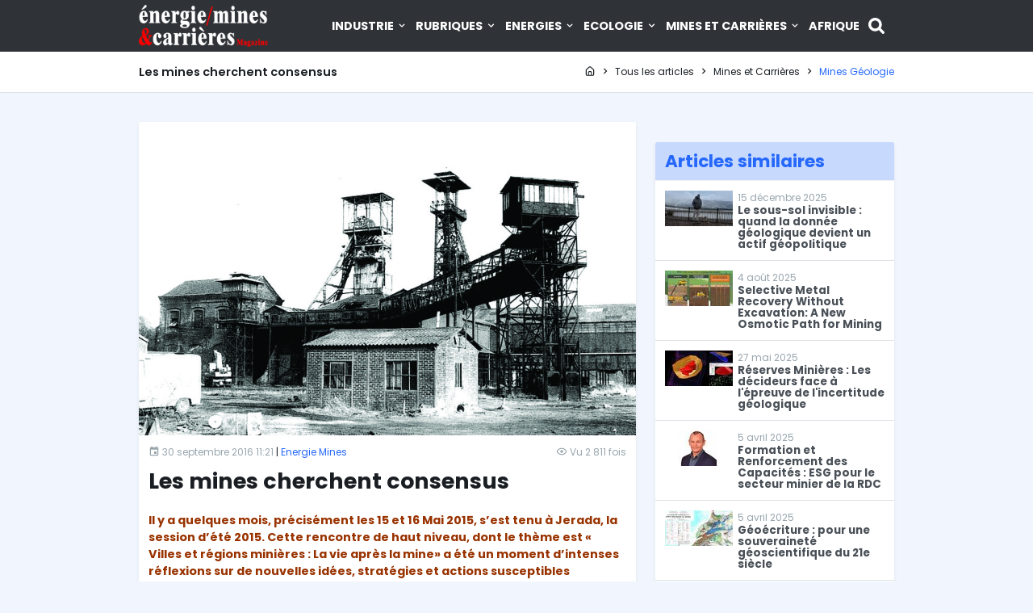

--- FILE ---
content_type: text/html; charset=UTF-8
request_url: https://energiemines.ma/les-mines-cherchent-consensus/
body_size: 8701
content:
<!DOCTYPE html>
<html lang="fr" dir="ltr">
<head>
  <meta charset="utf-8">
  <meta name="viewport" content="width=device-width, initial-scale=1.0, maximum-scale=1.0, user-scalable=no">
  <meta http-equiv="X-UA-Compatible" content="IE=edge">
  <title>Les mines cherchent consensus</title>
  <link rel="icon" type="image/svg+xml" href="/favicon.svg" />
<link rel="icon" type="image/png" href="/favicon-96x96.png" sizes="96x96" />
<link rel="shortcut icon" href="/favicon.ico" />
<link rel="apple-touch-icon" sizes="180x180" href="/apple-touch-icon.png" />
<link rel="manifest" href="/site.webmanifest" />
<link rel="canonical" href="https://energiemines.ma/les-mines-cherchent-consensus">
<meta name="copyright" content="Copyright &copy; énergie mines &amp; carrières Magazine.">
<meta name="publisher" content="énergie mines &amp; carrières Magazine">
<meta name="robots" content="index,follow,all">
<link rel="preconnect" href="https://fonts.googleapis.com">
<link rel="preconnect" href="https://fonts.gstatic.com" crossorigin>  <meta property="og:site_name" content="énergie mines & carrières Magazine">
        <meta property="og:locale" content="ar_SA">
        <meta property="fb:app_id" content="">
        <meta property="fb:admins" content="1519069245">
        <meta name="twitter:site" content="">
        <meta name="twitter:creator" content=""><meta property="og:title" content="Les mines cherchent consensus">
                <meta name="twitter:title" content="Les mines cherchent consensus"><meta property="og:url" content="https://energiemines.ma/les-mines-cherchent-consensus">
                <meta name="twitter:url" content="https://energiemines.ma/les-mines-cherchent-consensus"><meta name="keywords" content="Secteur Minier, Mine, Jerada, Ressource"><meta property="article:modified_time" content="2018-12-13T11:25:29+01:00"><meta property="article:published_time" content="2016-09-30T11:21:22+01:00"><meta property="article:section" content="Mines Géologie"><meta property="og:type" content="article"><meta property="og:image" content="https://energiemines.ma/contents/posts/pictures/2018/12/large/auo8f9mGh2OHbB8LUHnb3rQRSoTshnkf5pOobA1d.jpg"><meta property="og:image:type" content="image/jpeg"><meta property="og:image:width" content="1200"><meta property="og:image:height" content="755"><meta name="twitter:image" content="https://energiemines.ma/contents/posts/pictures/2018/12/large/auo8f9mGh2OHbB8LUHnb3rQRSoTshnkf5pOobA1d.jpg"><meta property="og:updated_time" content="2018-12-13T11:25:29+01:00">
    <link href="/dist/css/style.20c98bf0.css" rel="stylesheet"><link href="https://fonts.googleapis.com/css2?family=Poppins:wght@300;400;600;700&display=swap" rel="stylesheet">
  <link rel="preconnect" href="https://i3lanate.energiemines.ma">
    <!-- Google Tag Manager -->
<script>(function(w,d,s,l,i){w[l]=w[l]||[];w[l].push({'gtm.start':
new Date().getTime(),event:'gtm.js'});var f=d.getElementsByTagName(s)[0],
j=d.createElement(s),dl=l!='dataLayer'?'&l='+l:'';j.async=true;j.src=
'https://www.googletagmanager.com/gtm.js?id='+i+dl;f.parentNode.insertBefore(j,f);
})(window,document,'script','dataLayer','GTM-KZSJPNJ8');</script>
<!-- End Google Tag Manager -->
</head>
<body id="app" class="">
<!-- Google Tag Manager (noscript) -->
<noscript><iframe src="https://www.googletagmanager.com/ns.html?id=GTM-KZSJPNJ8"
height="0" width="0" style="display:none;visibility:hidden"></iframe></noscript>
<!-- End Google Tag Manager (noscript) -->
<div class="mobile-menu">
  <div class="mobile-menu-header">
    <div class="mobile-menu-close">
      <svg class="icon-close js-menu-toggle"><use xlink:href="/sprite.svg?a#close"></use></svg>
    </div>
  </div>
  <div class="mobile-menu-body"></div>
</div>

<div class="header-navbar-wrapper">
  <div class="header-navbar py-1">
    <div class="container d-flex justify-content-between align-items-center">
      <div class="header-logo">
        <a href="/">
          <img class="lazyload" width="160" height="52" src="/dist/img/logo-mini.webp" data-src="/dist/img/logo-white.webp" alt="énergie mines &amp; carrières Magazine">
        </a>
      </div>
      <div class="sticky-logo">
        <a href="/">
          <img class="lazyload" width="160" height="52" src="/dist/img/logo-mini.webp" data-src="/dist/img/logo.webp" alt="énergie mines &amp; carrières Magazine">
        </a>
      </div>
      <nav class="header-navigation" role="navigation">
        <div class="container d-flex align-items-center">
          <ul class="header-menu d-none d-lg-block"><li class="has-children" aria-haspopup="true"><a href="/category/industrie" class="nav-link">Industrie <svg class="icon-chevron-down"><use xlink:href="/sprite.svg?a#chevron-down"></use></svg></a><ul class="dropdown"><li><a class="nav-link" href="/category/industrie/interview">Interview</a></li><li><a class="nav-link" href="/category/industrie/portrait">Portrait</a></li><li><a class="nav-link" href="/category/industrie/technologie">Technologie</a></li><li><a class="nav-link" href="/category/industrie/economie">Economie</a></li></ul></li><li class="has-children" aria-haspopup="true"><a href="/category/rubriques" class="nav-link">Rubriques <svg class="icon-chevron-down"><use xlink:href="/sprite.svg?a#chevron-down"></use></svg></a><ul class="dropdown"><li><a class="nav-link" href="/category/rubriques/editorials">Editorials</a></li><li><a class="nav-link" href="/category/rubriques/reportage">Reportage</a></li><li><a class="nav-link" href="/category/rubriques/chroniques">Chroniques</a></li><li><a class="nav-link" href="/category/rubriques/evenements">Evénements</a></li><li><a class="nav-link" href="/category/rubriques/culture">Culture</a></li></ul></li><li class="has-children" aria-haspopup="true"><a href="/category/energies" class="nav-link">Energies <svg class="icon-chevron-down"><use xlink:href="/sprite.svg?a#chevron-down"></use></svg></a><ul class="dropdown"><li><a class="nav-link" href="/category/energies/energies-renouvelables">Energies Renouvelables</a></li><li><a class="nav-link" href="/category/energies/energie">Energie</a></li></ul></li><li class="has-children" aria-haspopup="true"><a href="/category/ecologie" class="nav-link">Ecologie <svg class="icon-chevron-down"><use xlink:href="/sprite.svg?a#chevron-down"></use></svg></a><ul class="dropdown"><li><a class="nav-link" href="/category/ecologie/eau-assainissement">Eau Assainissement</a></li><li><a class="nav-link" href="/category/ecologie/hydraulique">Hydraulique</a></li><li><a class="nav-link" href="/category/ecologie/environnement">Environnement</a></li></ul></li><li class="has-children" aria-haspopup="true"><a href="/category/mines-et-carrieres" class="nav-link">Mines et Carrières <svg class="icon-chevron-down"><use xlink:href="/sprite.svg?a#chevron-down"></use></svg></a><ul class="dropdown"><li><a class="nav-link" href="/category/mines-et-carrieres/mines">Mines Géologie</a></li><li><a class="nav-link" href="/category/mines-et-carrieres/btp">BTP</a></li><li><a class="nav-link" href="/category/mines-et-carrieres/carrieres">Carrières</a></li></ul></li><li><a href="/category/afrique" class="nav-link">Afrique</a></li></ul>
          <a class="search-button ml-1" href="#" title="Recherche">
            <svg class="icon-search wh-20"><use xlink:href="/sprite.svg?a#search"></use></svg>
          </a>
          <div class="d-block d-lg-none ml-md-0">
            <a href="#" class="header-menu-toggle js-menu-toggle"><span></span></a>
          </div>
        </div>
      </nav>
    </div>
  </div>
</div>

<div style="height:64px;"></div>

  <div class="bg-white border-bottom">
          <div class="container">
            <div class="page-header">
              <h1 class="h5 page-title">Les mines cherchent consensus</h1>
              <ol class="breadcrumb align-items-center" itemscope itemtype="https://schema.org/BreadcrumbList"><li class="breadcrumb-item" itemprop="itemListElement" itemscope itemtype="https://schema.org/ListItem">
          <a href="/" itemprop="item">
            <svg class="icon-home"><use xlink:href="/sprite.svg?a#home"></use></svg> <span itemprop="name" class="sr-only">Page d'accueil</span>
            <meta itemprop="position" content="1" />
          </a>
        </li><svg class="icon-chevron-right"><use xlink:href="/sprite.svg?a#chevron-right"></use></svg><li class="breadcrumb-item" itemprop="itemListElement" itemscope itemtype="https://schema.org/ListItem">
                  <a href="/recherche" itemprop="item">
                    <span itemprop="name">Tous les articles</span>
                    <meta itemprop="position" content="2" />
                  </a>
                </li><svg class="icon-chevron-right"><use xlink:href="/sprite.svg?a#chevron-right"></use></svg><li class="breadcrumb-item" itemprop="itemListElement" itemscope itemtype="https://schema.org/ListItem">
                  <a href="/category/mines-et-carrieres" itemprop="item">
                    <span itemprop="name">Mines et Carrières</span>
                    <meta itemprop="position" content="3" />
                  </a>
                </li><svg class="icon-chevron-right"><use xlink:href="/sprite.svg?a#chevron-right"></use></svg><li class="breadcrumb-item active" itemprop="itemListElement" itemscope itemtype="https://schema.org/ListItem">
                  <a href="/category/mines-et-carrieres/mines" itemprop="item">
                    <span itemprop="name">Mines Géologie</span>
                    <meta itemprop="position" content="4" />
                  </a>
                </li></ol>
            </div>
          </div>
        </div>

    <section class="py-4">
    <div class="container">
      <div class="row">
        <div class="col-xl-8 col-lg-8">
          <div class="card shadow-sm mb-3 mb-lg-0">
                          <img class="card-img-top" src="https://energiemines.ma/contents/posts/pictures/2018/12/large/auo8f9mGh2OHbB8LUHnb3rQRSoTshnkf5pOobA1d.jpg" alt="Les mines cherchent consensus">
                        <div class="card-body p-2">
              <div class="d-flex justify-content-between align-items-center mb-2">
                <div class="text-muted small">
                  <span title="Date de publication">
                    <svg class="icon-calendar"><use xlink:href="/sprite.svg?a#calendar"></use></svg> 30 septembre 2016 11:21
                  </span>
                  <span class="text-dark">|</span>
                  <span title="Auteur">
                    <a href="https://energiemines.ma/auteur/redaction">Energie Mines</a>
                  </span>
                </div>
                <div class="text-muted small">
                  <span title="Nombre de vues"><svg class="icon-eye-outline"><use xlink:href="/sprite.svg?a#eye-outline"></use></svg> Vu 2 811 fois</span>
                </div>
              </div>
              <a href="https://energiemines.ma/les-mines-cherchent-consensus" class="text-dark">
                <h2>Les mines cherchent consensus</h2>
              </a>
              <div class="card-text">
                <p class="p1"><b><span style="color: #993300">Il y a quelques mois, précisément les<span class="Apple-converted-space"> </span>15 et 16 Mai 2015, s’est tenu à Jerada, la session d’été 2015. Cette rencontre de haut niveau, dont le thème est « Villes et régions minières : La vie après la mine» a été un moment d’intenses réflexions sur de nouvelles idées, stratégies et actions susceptibles d’accélérer la transformation des territoires miniers.</span> </b></p> <p class="p1">L’un des mérites de cette cession d’été est d’avoir contribué à clarifier les vrais enjeux du développement en mettant l’accent sur la problématique de la gouvernance des ressources naturelles, qu’elles soient minières, foncières, forestières ou halieutiques, pour ne citer que celles-là.</p> <p class="p1">Le secteur de l’exploitation des ressources minérales constitue la principale activité économique de nombreuses régions arides marocaines qui couvre trois quarts de l’offre mondiale de phosphate, de platine et un septième de l’offre d’argent la Société Métallurgique d’Imider (SMI) sous le nom sur le marché international « Imiterite minérale data». Toutefois, le Maroc ne consomme pas ces produits, à part quelques exceptions, et très peu d’entre eux y apportent ne serait-ce qu’un début de transformation et de valeur ajoutée. Mais cette situation est loin d’être une fatalité, car il est bien possible d’inverser la courbe en améliorant le système de la gouvernance intérieur et en considérant ces secteurs comme des éléments structurants d’une stratégie de développement plus large et à plus long terme.</p> <p class="p1">Les mêmes analyses peuvent être faites sur le secteur des ressources foncières. Près de 60 % des terres arables sur le pays sont inexploitées. Une partie importante fait l’objet de transactions, sous forme de location ou de vente, au profit des investisseurs internationaux espérant des gains importants. Les impacts d’une telle tendance sur la vie des populations locales plus vulnérables, sont déjà largement documentés. Les principaux nœuds d’inquiétudes concernent la sécurité alimentaire, l’impact environnemental et les bouleversements sociaux.</p> <p class="p1">Dans ce domaine aussi, il est nécessaire d’organiser le débat sur les vrais enjeux de la gestion foncière au Maroc et de poser des actes de gouvernance responsable, vertueuse et orientée vers les intérêts de peuple.</p> <p class="p1"><span style="color: #993300"><b>Rebondissement</b></span></p> <p class="p1">Quant aux ressources forestières -principales sources d’énergie du pays- elles sont aussi au centre d’enjeux économiques et socioculturels majeurs. Les forêts fournissent des services essentiels qui sous-tendent la performance économique, le bien-être des populations et la durabilité environnementale. Les ressources forestières couvrent plus de 23% de la superficie du pays. Le moyen-Atlas et le Haut-Atlas par exemple est la cinquième forêt du continent africain et fournit des moyens de subsistance à près de 7 millions Marocains. C’est pourquoi, le débat sur les stratégies émergentes relatives à la gestion durable et à la mise en valeur des ressources forestières au Maroc, ainsi qu’au renforcement de leur contribution au développement global, vient à point nommé comme souligné lors de la session d’été 2015.</p> <p class="p1">Les ressources halieutiques, provenant aussi bien de la pêche en eau douce ou en mer, représentent, si elles sont bien gérées, un énorme potentiel et ouvrent aussi de réelles perspectives de développement pour de nombreuses régions marocaines. Elles contribuent à la nutrition et à la sécurité alimentaire, créent des emplois et du revenu et génèrent des recettes d’exportation, en particulier dans les régions dotés de façade maritime.</p> <p class="p1">Le point commun de ces secteurs est qu’ils sont tous insérés dans un modèle d’exploitation extraverti dans lequel les grands groupes étrangers dominent en amont et en aval. Ces groupes importent l’essentiel de leurs intrants et exportent la quasi-totalité de leurs produits sans les transformer. Les recettes tirées de cette exploitation n’alimentent que trop rarement les économies des territoires d’accueil, ou y contribuent à des niveaux beaucoup moins importants que ce qu’ils auraient pu atteindre. Dans le domaine minier par exemple, les bénéfices nets récoltés par les deux plus grands groupes miniers ont augmenté en moyenne de 156% en 2010, alors que la part des territoires d’accueil n’a progressé que 10%, dont l’essentiel est allé au Maroc utile. Pour les territoires d’accueil, les parts ont été nettement moindres du fait de généreuses bonifications accordées aux sociétés minières. Dans la même période, les bénéfices nets réalisés par ces deux groupes miniers étaient de 70 milliards de dirhams.</p> <p class="p1">En se limitant à ce secteur des ressources minières, on perçoit mieux les enjeux du renouvellement de la gouvernance pour une exploitation plus valorisante des ressources naturelles. Cela est d’autant plus important que le mode d’exploitation, de gestion et de redistribution des revenus tirés de ces secteurs apparait comme l’une des principales causes des conflits sur le pays (Ex. de Imider et Khouribga).</p> <p class="p1"><span style="color: #993300"><b>Conflits </b><b>sociaux</b></span></p> <p class="p1">Ces conflits sont portés par des groupes exclus des réseaux de redistribution des ressources tirées de leurs terroirs. En outre, le secteur des industries extractives jouit d’une mauvaise réputation liée, entre autres, à la précarité des emplois, à la succession des emplois entre les fils et les filles des employés sans prendre en considération l’embouche des jeunes des territoires d’accueil, à la marginalisation des territoires d’accueil, faiblesse des normes de la protection de l’environnement et au chétif niveau de développement des territoires d’accueil. Tout cela contribue à alimenter les conflits sociaux, quelque fois dramatiques. L’exemple de la tragédie récente de Imider, au sud-est de royaume, est assez révélateur des drames qui peuvent se jouer dans ce secteur.</p> <p class="p1">Une gouvernance des ressources naturelles orientée vers les intérêts des territoires d’accueil apparait comme une solution efficace pour renverser cette tendance. Cela passe par la mise en place de politiques de développement à long terme, dans lesquelles les ressources naturelles seront considérées comme des éléments de transformation économique et sociale, et non comme une niche de prélèvement de taxes. Cela suppose aussi des investissements massifs dans les infrastructures, les secteurs sociaux et le renforcement des capacités de négociation de l’Etat, ainsi que le renforcement du rôle de ce dernier dans le secteur. Au niveau Marocain, il convient aussi de s’engager sur de nouvelles orientations et de traduire en actes concrets les engagements contenus dans la vision minière locale.</p>
              </div>
            </div>
                        <div class="card-body border-top p-2">
              <div class="d-flex align-items-start">
                <span class="mr-2">
                  <img src="https://energiemines.ma/contents/members/pictures/2025/02/medium/BfP4Yf1NOAZqBr6eZpU9W48O6wtqMmHGUr3M202G.jpg" class="rounded-circle avatar-md img-thumbnail" alt="Energie Mines">
                </span>
                <div class="">
                  <h5 class="mb-1">Rédigé par Energie Mines</h5>
                  <p>La rédaction</p>
                                  </div>
              </div>
            </div>
                        <div class="card-body border-top p-2">
              <strong>Mots clés :</strong>
              <div>
                <a class="badge badge-primary-lighten badge-pill mb-1" href="https://energiemines.ma/tag/secteur-minier">Secteur Minier</a> <a class="badge badge-primary-lighten badge-pill mb-1" href="https://energiemines.ma/tag/mine">Mine</a> <a class="badge badge-primary-lighten badge-pill mb-1" href="https://energiemines.ma/tag/jerada">Jerada</a> <a class="badge badge-primary-lighten badge-pill mb-1" href="https://energiemines.ma/tag/ressource">Ressource</a>
              </div>
            </div>
                        <div class="card-footer p-2">
              <strong>Partagez cet article sur :</strong>
              <a href="https://twitter.com/intent/tweet?tw_p=tweetbutton&url=https://energiemines.ma/les-mines-cherchent-consensus" class="mr-2" title="Partager" is="social-share" target="_blank"><svg class="icon-twitter wh-30"><use xlink:href="/sprite.svg?a#twitter"></use></svg></a><a href="https://www.facebook.com/sharer/sharer.php?u=https://energiemines.ma/les-mines-cherchent-consensus" class="mr-2" title="Partager" is="social-share" target="_blank"><svg class="icon-facebook wh-30"><use xlink:href="/sprite.svg?a#facebook"></use></svg></a><a href="https://www.linkedin.com/sharing/share-offsite/?url=https://energiemines.ma/les-mines-cherchent-consensus" class="mr-2" title="Partager" is="social-share" target="_blank"><svg class="icon-linkedin wh-30"><use xlink:href="/sprite.svg?a#linkedin"></use></svg></a>
            </div>
          </div>
        </div>

        <div class="col-xl-4 col-lg-4">
          
                    <div class="card bg-transparent shadow-none mb-3">
            <div class="card-body p-0">
              <div class="text-center"><ins data-revive-zoneid="5" data-revive-target="_blank" data-revive-id="9af6904eb0e55bb3dc5ed6518ba171b9"></ins></div>
            </div>
          </div>
          
                    <div class="card shadow-sm">
            <div class="card-header bg-primary-lighten p-2">
              <h3 class="mb-0">Articles similaires</h3>
            </div>
            <div class="list-group list-group-flush mb-0">
                              <a href="https://energiemines.ma/le-sous-sol-invisible-quand-la-donnee-geologique-devient-un-actif-geopolitique" class="list-group-item list-group-item-action px-2">
  <div class="media">
          <img src="https://energiemines.ma/contents/posts/pictures/2025/12/small/OBrH4gMo96WSyro2HyrIsS1v3WwVdf8FqldoZp8r.jpg" class="align-self-start mr-1" alt="Le sous-sol invisible : quand la donnée géologique devient un actif géopolitique">
        <div class="media-body">
      <div class="small text-muted">15 décembre 2025</div>
      <h6 class="mb-0">Le sous-sol invisible : quand la donnée géologique devient un actif géopolitique</h6>
    </div>
  </div>
</a>                              <a href="https://energiemines.ma/selective-metal-recovery-without-excavation-a-new-osmotic-path-for-mining" class="list-group-item list-group-item-action px-2">
  <div class="media">
          <img src="https://energiemines.ma/contents/posts/pictures/2025/08/small/ybR0freo1BfOrsWPVJ0JkMYWl8nV0KRu8ULDRVi7.jpg" class="align-self-start mr-1" alt="Selective Metal Recovery Without Excavation: A New Osmotic Path for Mining">
        <div class="media-body">
      <div class="small text-muted">4 août 2025</div>
      <h6 class="mb-0">Selective Metal Recovery Without Excavation: A New Osmotic Path for Mining</h6>
    </div>
  </div>
</a>                              <a href="https://energiemines.ma/reserves-minieres-les-decideurs-face-a-l-epreuve-de-l-incertitude-geologique" class="list-group-item list-group-item-action px-2">
  <div class="media">
          <img src="https://energiemines.ma/contents/posts/pictures/2025/05/small/LNtHaBXDPwGiS5vGjpL9jV7kNVguBAiJqvFoZSKo.jpg" class="align-self-start mr-1" alt="Réserves Minières : Les décideurs face à l&#039;épreuve de l&#039;incertitude géologique">
        <div class="media-body">
      <div class="small text-muted">27 mai 2025</div>
      <h6 class="mb-0">Réserves Minières : Les décideurs face à l&#039;épreuve de l&#039;incertitude géologique</h6>
    </div>
  </div>
</a>                              <a href="https://energiemines.ma/formation-et-renforcement-des-capacites-esg-pour-le-secteur-minier-de-la-rdc" class="list-group-item list-group-item-action px-2">
  <div class="media">
          <img src="https://energiemines.ma/contents/posts/pictures/2025/04/small/D4SISACmS0166urKlBxmDcYofdkAhVkSUPT8pf8o.jpg" class="align-self-start mr-1" alt="Formation et Renforcement des Capacités : ESG pour le secteur minier de la RDC">
        <div class="media-body">
      <div class="small text-muted">5 avril 2025</div>
      <h6 class="mb-0">Formation et Renforcement des Capacités : ESG pour le secteur minier de la RDC</h6>
    </div>
  </div>
</a>                              <a href="https://energiemines.ma/geoecriture-pour-une-souverainete-geoscientifique-du-21e-siecle" class="list-group-item list-group-item-action px-2">
  <div class="media">
          <img src="https://energiemines.ma/contents/posts/pictures/2025/04/small/Y4iLP1F0g3F5ACnnOJfGQmOLmfwJgxz2kIqh933J.jpg" class="align-self-start mr-1" alt="Géoécriture : pour une souveraineté géoscientifique du 21e siècle">
        <div class="media-body">
      <div class="small text-muted">5 avril 2025</div>
      <h6 class="mb-0">Géoécriture : pour une souveraineté géoscientifique du 21e siècle</h6>
    </div>
  </div>
</a>                              <a href="https://energiemines.ma/revamping-et-digital" class="list-group-item list-group-item-action px-2">
  <div class="media">
          <img src="https://energiemines.ma/contents/posts/pictures/2025/03/small/6ZARmGhpcwI7CjNbq4UL9AK1Gg8ZTwjj1vvvtvhY.jpg" class="align-self-start mr-1" alt="REVAMPING &amp; DIGITAL">
        <div class="media-body">
      <div class="small text-muted">28 mars 2025</div>
      <h6 class="mb-0">REVAMPING &amp; DIGITAL</h6>
    </div>
  </div>
</a>                          </div>
          </div>
                  </div>
      </div>
    </div>
  </section>
      <script type="application/ld+json">
    {
    "@context": "https://www.schema.org",
    "@type": "NewsArticle",
    "headline": "Les mines cherchent consensus",
    "alternativeHeadline": "Les mines cherchent consensus",
    "description": "",
    "keywords": "Secteur Minier, Mine, Jerada, Ressource",
    "dateModified": "2018-12-13T11:25:29+01:00",
    "datePublished": "2016-09-30T11:21:22+01:00",
    "articleSection": "Mines G\u00e9ologie",
    "url": "https://energiemines.ma/les-mines-cherchent-consensus",
    "image": "https://energiemines.ma/contents/posts/pictures/2018/12/large/auo8f9mGh2OHbB8LUHnb3rQRSoTshnkf5pOobA1d.jpg",
    "mainEntityOfPage": {
        "@type": "WebPage",
        "@id": "https://energiemines.ma/les-mines-cherchent-consensus"
    },
    "author": {
        "@type": "Person",
        "name": "Energie Mines",
        "givenName": "Energie",
        "familyName": "Mines",
        "jobTitle": "La r\u00e9daction",
        "url": "https://energiemines.ma/auteur/redaction"
    },
    "publisher": {
        "@type": "Organization",
        "name": "\u00e9nergie mines & carri\u00e8res Magazine",
        "url": "https://energiemines.ma/",
        "sameAs": [
            "https://web.facebook.com/profile.php?id=100064939351985",
            "https://www.youtube.com/@energiemines5150",
            "https://www.linkedin.com/in/moudarir/"
        ],
        "logo": {
            "@type": "ImageObject",
            "url": "https://energiemines.ma/dist/img/logo-organization.jpg"
        }
    }
}
</script>
  <footer class="bg-dark text-white">
  <div class="footer-main pt-3">
    <div class="border-bottom">
      <div class="container">
        <div class="row"><div class="col-md-4 col-6 mb-3"><h4 class="mb-2"><a href="/category/industrie" class="text-warning">Industrie</a></h4><ul class="list-unstyled"><li><a href="/category/industrie/interview">Interview</a></li>
<li><a href="/category/industrie/portrait">Portrait</a></li>
<li><a href="/category/industrie/technologie">Technologie</a></li>
<li><a href="/category/industrie/economie">Economie</a></li>
</ul></div><div class="col-md-4 col-6 mb-3"><h4 class="mb-2"><a href="/category/rubriques" class="text-warning">Rubriques</a></h4><ul class="list-unstyled"><li><a href="/category/rubriques/editorials">Editorials</a></li>
<li><a href="/category/rubriques/reportage">Reportage</a></li>
<li><a href="/category/rubriques/chroniques">Chroniques</a></li>
<li><a href="/category/rubriques/evenements">Evénements</a></li>
<li><a href="/category/rubriques/culture">Culture</a></li>
</ul></div><div class="col-md-4 col-6 mb-3"><h4 class="mb-2"><a href="/category/energies" class="text-warning">Energies</a></h4><ul class="list-unstyled"><li><a href="/category/energies/energies-renouvelables">Energies Renouvelables</a></li>
<li><a href="/category/energies/energie">Energie</a></li>
</ul></div><div class="col-md-4 col-6 mb-3"><h4 class="mb-2"><a href="/category/ecologie" class="text-warning">Ecologie</a></h4><ul class="list-unstyled"><li><a href="/category/ecologie/eau-assainissement">Eau Assainissement</a></li>
<li><a href="/category/ecologie/hydraulique">Hydraulique</a></li>
<li><a href="/category/ecologie/environnement">Environnement</a></li>
</ul></div><div class="col-md-4 col-6 mb-3"><h4 class="mb-2"><a href="/category/mines-et-carrieres" class="text-warning">Mines et Carrières</a></h4><ul class="list-unstyled"><li><a href="/category/mines-et-carrieres/mines">Mines Géologie</a></li>
<li><a href="/category/mines-et-carrieres/btp">BTP</a></li>
<li><a href="/category/mines-et-carrieres/carrieres">Carrières</a></li>
</ul></div><div class="col-md-4 col-6 mb-3"><h4 class="mb-2"><a href="/category/afrique" class="text-warning">Afrique</a></h4></div>
</div>
      </div>
    </div>
    <div class="border-bottom pt-3">
      <div class="container">
        <div class="row">
          <div class="col-lg-4 col-md-6 mb-3">
            <p>Revue marocaine éditée par l'agence "M&D info", spécialisée dans le secteur de l'énergie, l'industrie minière, les carrières, le BTP, l'environnement et le développement durable, l'eau et assainissement</p>
          </div>
          <div class="col-lg-4 col-md-6 mb-3">
            <h4 class="text-warning mb-2">Mots clés</h4>
                                          <a class="badge badge-primary-lighten badge-pill mb-1" href="https://energiemines.ma/tag/environnement">Environnement</a>
                              <a class="badge badge-primary-lighten badge-pill mb-1" href="https://energiemines.ma/tag/maroc">Maroc</a>
                              <a class="badge badge-primary-lighten badge-pill mb-1" href="https://energiemines.ma/tag/energie">Energie</a>
                              <a class="badge badge-primary-lighten badge-pill mb-1" href="https://energiemines.ma/tag/mines-geologie">Mines Géologie</a>
                              <a class="badge badge-primary-lighten badge-pill mb-1" href="https://energiemines.ma/tag/afrique">Afrique</a>
                              <a class="badge badge-primary-lighten badge-pill mb-1" href="https://energiemines.ma/tag/electricite">Electricité</a>
                              <a class="badge badge-primary-lighten badge-pill mb-1" href="https://energiemines.ma/tag/eau-assainissement">Eau Assainissement</a>
                              <a class="badge badge-primary-lighten badge-pill mb-1" href="https://energiemines.ma/tag/industrie">Industrie</a>
                              <a class="badge badge-primary-lighten badge-pill mb-1" href="https://energiemines.ma/tag/climat">Climat</a>
                              <a class="badge badge-primary-lighten badge-pill mb-1" href="https://energiemines.ma/tag/gaz">Gaz</a>
                              <a class="badge badge-primary-lighten badge-pill mb-1" href="https://energiemines.ma/tag/eaux">Eaux</a>
                              <a class="badge badge-primary-lighten badge-pill mb-1" href="https://energiemines.ma/tag/carrieres">Carrières</a>
                              <a class="badge badge-primary-lighten badge-pill mb-1" href="https://energiemines.ma/tag/petrole">Pétrole</a>
                              <a class="badge badge-primary-lighten badge-pill mb-1" href="https://energiemines.ma/tag/mine">Mine</a>
                              <a class="badge badge-primary-lighten badge-pill mb-1" href="https://energiemines.ma/tag/energie-renouvelable">énergie Renouvelable</a>
                              <a class="badge badge-primary-lighten badge-pill mb-1" href="https://energiemines.ma/tag/ocp">OCP</a>
                              <a class="badge badge-primary-lighten badge-pill mb-1" href="https://energiemines.ma/tag/onee">Onee</a>
                              <a class="badge badge-primary-lighten badge-pill mb-1" href="https://energiemines.ma/tag/mines">Mines</a>
                              <a class="badge badge-primary-lighten badge-pill mb-1" href="https://energiemines.ma/tag/solaire">Solaire</a>
                              <a class="badge badge-primary-lighten badge-pill mb-1" href="https://energiemines.ma/tag/simc">Simc</a>
                                    </div>
          <div class="col-lg-4 col-md-6 mb-3">
            <h4 class="text-warning mb-2">Rejoignez-nous sur les réseaux sociaux</h4>
            <ul class="socials list-unstyled list-inline">
              <li class="list-inline-item">
              <a href="https://web.facebook.com/profile.php?id=100064939351985" title="Facebook" target="_blank">
                <svg class="icon-facebook wh-36"><use xlink:href="/sprite.svg?a#facebook"></use></svg>
              </a>
            </li><li class="list-inline-item">
              <a href="https://www.youtube.com/@energiemines5150" title="Youtube" target="_blank">
                <svg class="icon-youtube wh-36"><use xlink:href="/sprite.svg?a#youtube"></use></svg>
              </a>
            </li><li class="list-inline-item">
              <a href="https://www.linkedin.com/in/moudarir/" title="Linkedin" target="_blank">
                <svg class="icon-linkedin wh-36"><use xlink:href="/sprite.svg?a#linkedin"></use></svg>
              </a>
            </li>
            </ul>
          </div>
        </div>
      </div>
    </div>
  </div>
    <div class="border-bottom">
    <div class="container">
      <div class="p-2 text-center footer-links">
                  <a href="https://energiemines.ma/page/qui-sommes-nous">Qui sommes nous ?</a>
                  <a href="https://energiemines.ma/page/conditions-d-utilisation">Conditions d&#039;utilisation</a>
              </div>
    </div>
  </div>
    <div class="container">
    <div class="text-center py-2">
      <div class="fs-13">&copy; 2026 <a href="/" class="text-warning">énergie mines & carrières Magazine</a>. Tous droits réservés.</div>
      <div>M&amp;D Info - Tél: +212 661 108 171 Email: info[at]energiemines.ma</div>
    </div>
  </div>
</footer>
<div class="search-tool">
  <form action="#" class="search-form" method="get">
    <input class="form-control form-control-lg" autofocus="" type="text" name="q" autocomplete="off" placeholder="Saisissez votre recherche">
    <div class="search-icon"><svg class="icon-search wh-16"><use xlink:href="/sprite.svg?a#search"></use></svg></div>
    <ul class="search-suggestions"></ul>
  </form>
</div>
<a id="back-to-top">
  <svg class="icon-chevron-up wh-24"><use xlink:href="/sprite.svg?a#chevron-up"></use></svg>
</a>
<script src="https://code.jquery.com/jquery-3.7.1.min.js"></script><script src="/dist/js/app.ed3c0ab8.js"></script>
  <script src="/dist/js/public/public-posts-show.4494961e.js"></script>
<script async src="https://i3lanate.energiemines.ma/www/delivery/asyncjs.php"></script>
</body>
</html>

--- FILE ---
content_type: image/svg+xml
request_url: https://energiemines.ma/sprite.svg?a
body_size: 2944
content:
<svg width="0" height="0" class="d-none">
  <symbol viewBox="0 0 24 24" fill="none" xmlns="http://www.w3.org/2000/svg" id="account">
    <path d="M12,4A4,4 0 0,1 16,8A4,4 0 0,1 12,12A4,4 0 0,1 8,8A4,4 0 0,1 12,4M12,14C16.42,14 20,15.79 20,18V20H4V18C4,15.79 7.58,14 12,14Z" fill="currentColor"/>
  </symbol>
  <symbol viewBox="0 0 24 24" fill="none" xmlns="http://www.w3.org/2000/svg" id="calendar">
    <path d="M19,19H5V8H19M16,1V3H8V1H6V3H5C3.89,3 3,3.89 3,5V19A2,2 0 0,0 5,21H19A2,2 0 0,0 21,19V5C21,3.89 20.1,3 19,3H18V1M17,12H12V17H17V12Z" fill="currentColor"/>
  </symbol>
  <symbol viewBox="0 0 24 24" fill="none" xmlns="http://www.w3.org/2000/svg" id="cancel">
    <path d="M12 2C17.5 2 22 6.5 22 12S17.5 22 12 22 2 17.5 2 12 6.5 2 12 2M12 4C10.1 4 8.4 4.6 7.1 5.7L18.3 16.9C19.3 15.5 20 13.8 20 12C20 7.6 16.4 4 12 4M16.9 18.3L5.7 7.1C4.6 8.4 4 10.1 4 12C4 16.4 7.6 20 12 20C13.9 20 15.6 19.4 16.9 18.3Z" fill="currentColor"/>
  </symbol>
  <symbol viewBox="0 0 24 24" fill="none" xmlns="http://www.w3.org/2000/svg" id="check">
    <path d="M21,7L9,19L3.5,13.5L4.91,12.09L9,16.17L19.59,5.59L21,7Z" fill="currentColor"/>
  </symbol>
  <symbol viewBox="0 0 24 24" fill="none" xmlns="http://www.w3.org/2000/svg" id="chevron-down">
    <path d="M7.41,8.58L12,13.17L16.59,8.58L18,10L12,16L6,10L7.41,8.58Z" fill="currentColor"/>
  </symbol>
  <symbol viewBox="0 0 24 24" fill="none" xmlns="http://www.w3.org/2000/svg" id="chevron-left">
    <path d="M15.41,16.58L10.83,12L15.41,7.41L14,6L8,12L14,18L15.41,16.58Z" fill="currentColor"/>
  </symbol>
  <symbol viewBox="0 0 24 24" fill="none" xmlns="http://www.w3.org/2000/svg" id="chevron-right">
    <path d="M8.59,16.58L13.17,12L8.59,7.41L10,6L16,12L10,18L8.59,16.58Z" fill="currentColor"/>
  </symbol>
  <symbol viewBox="0 0 24 24" fill="none" xmlns="http://www.w3.org/2000/svg" id="chevron-up">
    <path d="M7.41,15.41L12,10.83L16.59,15.41L18,14L12,8L6,14L7.41,15.41Z" fill="currentColor"/>
  </symbol>
  <symbol viewBox="0 0 24 24" fill="none" xmlns="http://www.w3.org/2000/svg" id="close">
    <path d="M19,6.41L17.59,5L12,10.59L6.41,5L5,6.41L10.59,12L5,17.59L6.41,19L12,13.41L17.59,19L19,17.59L13.41,12L19,6.41Z" fill="currentColor"/>
  </symbol>
  <symbol viewBox="0 0 24 24" fill="none" xmlns="http://www.w3.org/2000/svg" id="close-circle">
    <path d="M12,2C17.53,2 22,6.47 22,12C22,17.53 17.53,22 12,22C6.47,22 2,17.53 2,12C2,6.47 6.47,2 12,2M15.59,7L12,10.59L8.41,7L7,8.41L10.59,12L7,15.59L8.41,17L12,13.41L15.59,17L17,15.59L13.41,12L17,8.41L15.59,7Z" fill="currentColor"/>
  </symbol>
  <symbol viewBox="0 0 24 24" fill="none" xmlns="http://www.w3.org/2000/svg" id="delete">
    <path d="M6,19A2,2 0 0,0 8,21H16A2,2 0 0,0 18,19V7H6V19M8,9H16V19H8V9M15.5,4L14.5,3H9.5L8.5,4H5V6H19V4H15.5Z" fill="currentColor"/>
  </symbol>
  <symbol viewBox="0 0 24 24" fill="none" xmlns="http://www.w3.org/2000/svg" id="edit">
    <path d="M5,3C3.89,3 3,3.89 3,5V19A2,2 0 0,0 5,21H19A2,2 0 0,0 21,19V12H19V19H5V5H12V3H5M17.78,4C17.61,4 17.43,4.07 17.3,4.2L16.08,5.41L18.58,7.91L19.8,6.7C20.06,6.44 20.06,6 19.8,5.75L18.25,4.2C18.12,4.07 17.95,4 17.78,4M15.37,6.12L8,13.5V16H10.5L17.87,8.62L15.37,6.12Z" fill="currentColor"/>
  </symbol>
  <symbol viewBox="0 0 24 24" fill="none" xmlns="http://www.w3.org/2000/svg" id="eye">
    <path d="M12,9A3,3 0 0,0 9,12A3,3 0 0,0 12,15A3,3 0 0,0 15,12A3,3 0 0,0 12,9M12,17A5,5 0 0,1 7,12A5,5 0 0,1 12,7A5,5 0 0,1 17,12A5,5 0 0,1 12,17M12,4.5C7,4.5 2.73,7.61 1,12C2.73,16.39 7,19.5 12,19.5C17,19.5 21.27,16.39 23,12C21.27,7.61 17,4.5 12,4.5Z" fill="currentColor"/>
  </symbol>
  <symbol viewBox="0 0 24 24" fill="none" xmlns="http://www.w3.org/2000/svg" id="eye-off-outline">
    <path d="M2,5.27L3.28,4L20,20.72L18.73,22L15.65,18.92C14.5,19.3 13.28,19.5 12,19.5C7,19.5 2.73,16.39 1,12C1.69,10.24 2.79,8.69 4.19,7.46L2,5.27M12,9A3,3 0 0,1 15,12C15,12.35 14.94,12.69 14.83,13L11,9.17C11.31,9.06 11.65,9 12,9M12,4.5C17,4.5 21.27,7.61 23,12C22.18,14.08 20.79,15.88 19,17.19L17.58,15.76C18.94,14.82 20.06,13.54 20.82,12C19.17,8.64 15.76,6.5 12,6.5C10.91,6.5 9.84,6.68 8.84,7L7.3,5.47C8.74,4.85 10.33,4.5 12,4.5M3.18,12C4.83,15.36 8.24,17.5 12,17.5C12.69,17.5 13.37,17.43 14,17.29L11.72,15C10.29,14.85 9.15,13.71 9,12.28L5.6,8.87C4.61,9.72 3.78,10.78 3.18,12Z" fill="currentColor"/>
  </symbol>
  <symbol viewBox="0 0 24 24" fill="none" xmlns="http://www.w3.org/2000/svg" id="eye-outline">
    <path d="M12,9A3,3 0 0,1 15,12A3,3 0 0,1 12,15A3,3 0 0,1 9,12A3,3 0 0,1 12,9M12,4.5C17,4.5 21.27,7.61 23,12C21.27,16.39 17,19.5 12,19.5C7,19.5 2.73,16.39 1,12C2.73,7.61 7,4.5 12,4.5M3.18,12C4.83,15.36 8.24,17.5 12,17.5C15.76,17.5 19.17,15.36 20.82,12C19.17,8.64 15.76,6.5 12,6.5C8.24,6.5 4.83,8.64 3.18,12Z" fill="currentColor"/>
  </symbol>
  <symbol viewBox="0 0 24 24" fill="none" xmlns="http://www.w3.org/2000/svg" id="facebook">
    <path d="M12 2.04C6.5 2.04 2 6.53 2 12.06C2 17.06 5.66 21.21 10.44 21.96V14.96H7.9V12.06H10.44V9.85C10.44 7.34 11.93 5.96 14.22 5.96C15.31 5.96 16.45 6.15 16.45 6.15V8.62H15.19C13.95 8.62 13.56 9.39 13.56 10.18V12.06H16.34L15.89 14.96H13.56V21.96A10 10 0 0 0 22 12.06C22 6.53 17.5 2.04 12 2.04Z" fill="currentColor"/>
  </symbol>
  <symbol viewBox="0 0 24 24" fill="none" xmlns="http://www.w3.org/2000/svg" id="home">
    <path d="m20 8l-6-5.26a3 3 0 0 0-4 0L4 8a3 3 0 0 0-1 2.26V19a3 3 0 0 0 3 3h12a3 3 0 0 0 3-3v-8.75A3 3 0 0 0 20 8Zm-6 12h-4v-5a1 1 0 0 1 1-1h2a1 1 0 0 1 1 1Zm5-1a1 1 0 0 1-1 1h-2v-5a3 3 0 0 0-3-3h-2a3 3 0 0 0-3 3v5H6a1 1 0 0 1-1-1v-8.75a1 1 0 0 1 .34-.75l6-5.25a1 1 0 0 1 1.32 0l6 5.25a1 1 0 0 1 .34.75Z" fill="currentColor"/>
  </symbol>
  <symbol viewBox="0 0 24 24" fill="none" xmlns="http://www.w3.org/2000/svg" id="link">
    <path d="M3.9,12C3.9,10.29 5.29,8.9 7,8.9H11V7H7A5,5 0 0,0 2,12A5,5 0 0,0 7,17H11V15.1H7C5.29,15.1 3.9,13.71 3.9,12M8,13H16V11H8V13M17,7H13V8.9H17C18.71,8.9 20.1,10.29 20.1,12C20.1,13.71 18.71,15.1 17,15.1H13V17H17A5,5 0 0,0 22,12A5,5 0 0,0 17,7Z" fill="currentColor"/>
  </symbol>
  <symbol viewBox="0 0 24 24" fill="none" xmlns="http://www.w3.org/2000/svg" id="linkedin">
    <path d="M19 3A2 2 0 0 1 21 5V19A2 2 0 0 1 19 21H5A2 2 0 0 1 3 19V5A2 2 0 0 1 5 3H19M18.5 18.5V13.2A3.26 3.26 0 0 0 15.24 9.94C14.39 9.94 13.4 10.46 12.92 11.24V10.13H10.13V18.5H12.92V13.57C12.92 12.8 13.54 12.17 14.31 12.17A1.4 1.4 0 0 1 15.71 13.57V18.5H18.5M6.88 8.56A1.68 1.68 0 0 0 8.56 6.88C8.56 5.95 7.81 5.19 6.88 5.19A1.69 1.69 0 0 0 5.19 6.88C5.19 7.81 5.95 8.56 6.88 8.56M8.27 18.5V10.13H5.5V18.5H8.27Z" fill="currentColor"/>
  </symbol>
  <symbol viewBox="0 0 24 24" fill="none" xmlns="http://www.w3.org/2000/svg" id="login">
    <path d="M12,4A4,4 0 0,1 16,8A4,4 0 0,1 12,12A4,4 0 0,1 8,8A4,4 0 0,1 12,4M12,6A2,2 0 0,0 10,8A2,2 0 0,0 12,10A2,2 0 0,0 14,8A2,2 0 0,0 12,6M12,13C14.67,13 20,14.33 20,17V20H4V17C4,14.33 9.33,13 12,13M12,14.9C9.03,14.9 5.9,16.36 5.9,17V18.1H18.1V17C18.1,16.36 14.97,14.9 12,14.9Z" fill="currentColor"/>
  </symbol>
  <symbol viewBox="0 0 24 24" fill="none" xmlns="http://www.w3.org/2000/svg" id="logout">
    <path d="M14.08,15.59L16.67,13H7V11H16.67L14.08,8.41L15.5,7L20.5,12L15.5,17L14.08,15.59M19,3A2,2 0 0,1 21,5V9.67L19,7.67V5H5V19H19V16.33L21,14.33V19A2,2 0 0,1 19,21H5C3.89,21 3,20.1 3,19V5C3,3.89 3.89,3 5,3H19Z" fill="currentColor"/>
  </symbol>
  <symbol viewBox="0 0 24 24" fill="none" xmlns="http://www.w3.org/2000/svg" id="menu">
    <path d="M3,6H21V8H3V6M3,11H21V13H3V11M3,16H21V18H3V16Z" fill="currentColor"/>
  </symbol>
  <symbol viewBox="0 0 24 24" fill="none" xmlns="http://www.w3.org/2000/svg" id="playlist">
    <path d="M3 10H14V12H3V10M3 6H14V8H3V6M3 14H10V16H3V14M16 13V21L22 17L16 13Z" fill="currentColor"/>
  </symbol>
  <symbol viewBox="0 0 24 24" fill="none" xmlns="http://www.w3.org/2000/svg" id="plus">
    <path d="M19,13H13V19H11V13H5V11H11V5H13V11H19V13Z" fill="currentColor"/>
  </symbol>
  <symbol viewBox="0 0 12 12" fill="none" xmlns="http://www.w3.org/2000/svg" id="search">
    <path d="M11.72 10.3L9.18 7.78a5 5 0 10-1.4 1.41l2.53 2.54a1 1 0 001.41-1.41zm-9.7-5.28a3 3 0 116 0 3 3 0 01-6 0z" fill="currentColor"/>
  </symbol>
  <symbol viewBox="0 0 24 24" fill="none" xmlns="http://www.w3.org/2000/svg" id="send">
    <path d="M2,21L23,12L2,3V10L17,12L2,14V21Z" fill="currentColor"/>
  </symbol>
  <symbol viewBox="0 0 24 24" fill="none" xmlns="http://www.w3.org/2000/svg" id="tags">
    <path d="M4 19H13L11 21H4C3.5 21 2.97 20.79 2.59 20.41C2.21 20.03 2 19.5 2 19V9H4V19M17.63 5.84C17.27 5.33 16.67 5 16 5H8C6.9 5 6 5.9 6 7V15C6 16.1 6.9 17 8 17H16C16.67 17 17.27 16.66 17.63 16.15L22 11L17.63 5.84Z" fill="currentColor"/>
  </symbol>
  <symbol viewBox="0 0 24 24" fill="none" xmlns="http://www.w3.org/2000/svg" id="twitter">
    <path d="M22.46,6C21.69,6.35 20.86,6.58 20,6.69C20.88,6.16 21.56,5.32 21.88,4.31C21.05,4.81 20.13,5.16 19.16,5.36C18.37,4.5 17.26,4 16,4C13.65,4 11.73,5.92 11.73,8.29C11.73,8.63 11.77,8.96 11.84,9.27C8.28,9.09 5.11,7.38 3,4.79C2.63,5.42 2.42,6.16 2.42,6.94C2.42,8.43 3.17,9.75 4.33,10.5C3.62,10.5 2.96,10.3 2.38,10C2.38,10 2.38,10 2.38,10.03C2.38,12.11 3.86,13.85 5.82,14.24C5.46,14.34 5.08,14.39 4.69,14.39C4.42,14.39 4.15,14.36 3.89,14.31C4.43,16 6,17.26 7.89,17.29C6.43,18.45 4.58,19.13 2.56,19.13C2.22,19.13 1.88,19.11 1.54,19.07C3.44,20.29 5.7,21 8.12,21C16,21 20.33,14.46 20.33,8.79C20.33,8.6 20.33,8.42 20.32,8.23C21.16,7.63 21.88,6.87 22.46,6Z" fill="currentColor"/>
  </symbol>
  <symbol viewBox="0 0 24 24" fill="none" xmlns="http://www.w3.org/2000/svg" id="website">
    <path d="M16.36,14C16.44,13.34 16.5,12.68 16.5,12C16.5,11.32 16.44,10.66 16.36,10H19.74C19.9,10.64 20,11.31 20,12C20,12.69 19.9,13.36 19.74,14M14.59,19.56C15.19,18.45 15.65,17.25 15.97,16H18.92C17.96,17.65 16.43,18.93 14.59,19.56M14.34,14H9.66C9.56,13.34 9.5,12.68 9.5,12C9.5,11.32 9.56,10.65 9.66,10H14.34C14.43,10.65 14.5,11.32 14.5,12C14.5,12.68 14.43,13.34 14.34,14M12,19.96C11.17,18.76 10.5,17.43 10.09,16H13.91C13.5,17.43 12.83,18.76 12,19.96M8,8H5.08C6.03,6.34 7.57,5.06 9.4,4.44C8.8,5.55 8.35,6.75 8,8M5.08,16H8C8.35,17.25 8.8,18.45 9.4,19.56C7.57,18.93 6.03,17.65 5.08,16M4.26,14C4.1,13.36 4,12.69 4,12C4,11.31 4.1,10.64 4.26,10H7.64C7.56,10.66 7.5,11.32 7.5,12C7.5,12.68 7.56,13.34 7.64,14M12,4.03C12.83,5.23 13.5,6.57 13.91,8H10.09C10.5,6.57 11.17,5.23 12,4.03M18.92,8H15.97C15.65,6.75 15.19,5.55 14.59,4.44C16.43,5.07 17.96,6.34 18.92,8M12,2C6.47,2 2,6.5 2,12A10,10 0 0,0 12,22A10,10 0 0,0 22,12A10,10 0 0,0 12,2Z" fill="currentColor"/>
  </symbol>
  <symbol viewBox="0 0 24 24" fill="none" xmlns="http://www.w3.org/2000/svg" id="youtube">
    <path d="M10,15L15.19,12L10,9V15M21.56,7.17C21.69,7.64 21.78,8.27 21.84,9.07C21.91,9.87 21.94,10.56 21.94,11.16L22,12C22,14.19 21.84,15.8 21.56,16.83C21.31,17.73 20.73,18.31 19.83,18.56C19.36,18.69 18.5,18.78 17.18,18.84C15.88,18.91 14.69,18.94 13.59,18.94L12,19C7.81,19 5.2,18.84 4.17,18.56C3.27,18.31 2.69,17.73 2.44,16.83C2.31,16.36 2.22,15.73 2.16,14.93C2.09,14.13 2.06,13.44 2.06,12.84L2,12C2,9.81 2.16,8.2 2.44,7.17C2.69,6.27 3.27,5.69 4.17,5.44C4.64,5.31 5.5,5.22 6.82,5.16C8.12,5.09 9.31,5.06 10.41,5.06L12,5C16.19,5 18.8,5.16 19.83,5.44C20.73,5.69 21.31,6.27 21.56,7.17Z" fill="currentColor"/>
  </symbol>
</svg>

--- FILE ---
content_type: text/javascript
request_url: https://energiemines.ma/dist/js/6974.de39b99b.js
body_size: 3639
content:
(self.webpackChunkenergiemines_ma=self.webpackChunkenergiemines_ma||[]).push([[6974,8932],{8932:function(e,t,s){"use strict";s.d(t,{Client:function(){return n}});var r=s(5752);class n{constructor(e={}){this._endpoint=e.endpoint||"",this.headers=e.headers||{},this.abortControler=null}async _fetchJSON(e,t={}){this.setHeader("X-Requested-With","XMLHttpRequest").setHeader("Accept","application/json").setHeader("Cache-Control","no-cache"),this.abortControler=new AbortController;const s=await fetch(this._endpoint+e,{...t,headers:this.headers,signal:this.abortControler.signal});if(this.abortControler=null,!1!==t.parseResponse&&204!==s.status)return s.json()}setHeader(e,t){return this.headers[e]=t,this}getHeader(e){return this.headers[e]}setBasicAuth(e,t){return this.setHeader("Authorization",`Basic ${window.btoa(`${e}:${t}`)}`)}setBearerAuth(e){return this.setHeader("Authorization",`Bearer ${e}`)}get(e,t={}){return this._fetchJSON(e,{...t,method:"GET"})}post(e,t={},s={}){return this._fetchJSON(e,{...s,body:(0,r.Im)(t)?void 0:JSON.stringify(t),method:"POST"})}postFormData(e,t,s={}){return this._fetchJSON(e,{...s,body:t,method:"POST"})}put(e,t={},s={}){return this._fetchJSON(e,{...s,body:(0,r.Im)(t)?void 0:JSON.stringify(t),method:"PUT"})}patch(e,t,s={}){return this._fetchJSON(e,{parseResponse:!1,...s,body:JSON.stringify(t),method:"PATCH"})}delete(e,t={}){return this._fetchJSON(e,{parseResponse:!1,...t,method:"DELETE"})}abort(){return null!==this.abortControler&&this.abortControler.abort(),this}}},6974:function(e,t,s){"use strict";s.d(t,{Frontend:function(){return p}});var r=s(6665),n=s(3007),i=s(1178),o=s.n(i);class c{defaultOptions={header:".sticky-header",wrapper:null,autoHide:!0,offsetTop:0};scrollPosition=0;headerOffsetTop=0;scrollParent=window;header=null;autoHide=!0;classNames={header:"sticky-header",placeholder:"sticky-header-placeholder",stick:"sticky-stick",show:"sticky-show"};constructor(e){const t={...this.defaultOptions,...e};if(t.wrapper&&(o()(t.wrapper)?this.scrollParent=t.wrapper:"string"==typeof t.wrapper&&(this.scrollParent=document.querySelector(t.wrapper))),t.header&&(o()(t.header)?this.header=t.header:"string"==typeof t.header&&(this.header=document.querySelector(t.header))),!this.header)throw new Error("StickyHeader is missing header parameter!");if(!this.scrollParent)throw new Error("StickyHeader is missing scroll parent!");this.header.classList.contains(this.classNames.header)||this.header.classList.add(this.classNames.header),this.autoHide=t.autoHide,this.handleScroll=(0,r.nF)(this.handleScroll.bind(this),50),this.scrollParent.addEventListener("scroll",this.handleScroll),this.scrollPosition=this.calculateScrollPosition(),this.headerOffsetTop=t.offsetTop,this.headerHeight=(0,n.uJ)(this.header,"full"),this.placeholder=this.initPlaceholder(),this.autoHide||this.header.classList.add(this.classNames.show)}initPlaceholder(){const e=document.createElement("div");return e.className=this.classNames.placeholder,e.style.paddingTop=`${this.headerHeight}px`,this.header.parentElement.append(e),e}handleScroll(){const e=this.calculateScrollPosition();e<this.scrollPosition?e<=this.headerOffsetTop?this.unfixHeader():this.autoHide&&this.showFixedHeader():(this.autoHide&&this.hideFixedHeader(),e>=this.headerOffsetTop&&this.fixHeader()),this.scrollPosition=e}calculateScrollPosition(){if(o()(this.scrollParent))return this.scrollParent.scrollTop;const e=document.documentElement;return(window.scrollY||e.scrollTop)-(e.clientTop||0)}fixHeader(){this.header.classList.contains(this.classNames.stick)||(this.header.style.transitionDuration="0ms",this.header.classList.add(this.classNames.stick),setTimeout((()=>{this.header.style.transitionDuration=""}),500))}unfixHeader(){this.header.classList.contains(this.classNames.stick)&&(this.header.style.transitionDuration="0ms",this.header.classList.remove(this.classNames.stick),this.autoHide&&this.header.classList.remove(this.classNames.show))}showFixedHeader(){this.header.classList.contains(this.classNames.stick)&&this.header.classList.add(this.classNames.show)}hideFixedHeader(){this.header.classList.contains(this.classNames.stick)&&this.header.classList.remove(this.classNames.show)}destroy(){this.scrollParent.removeEventListener("scroll",this.handleScroll)}}var a=s(8932),l=s(3846),h=s(5752);const u=e=>{const t=document.createElement("div");return t.innerHTML=e,t.textContent||t.innerText};class d{searchButton=document.querySelector(".search-button");searchTool=document.querySelector(".search-tool");searchForm=document.querySelector(".search-form");searchSuggestions=document.querySelector(".search-suggestions");searchInput=this.searchForm.querySelector("input");results=!1;constructor(){this.open=this.open.bind(this),this.close=this.close.bind(this),this.mouseup=this.mouseup.bind(this),this.keyup=this.keyup.bind(this),this.keydown=this.keydown.bind(this),this.input=(0,r.sg)(this.input.bind(this),300),this.client=new a.Client,this.searchForm.addEventListener("submit",(e=>e.preventDefault())),this.searchButton.addEventListener("click",this.open),window.addEventListener("keydown",this.keydown)}open(e){e.preventDefault(),this.searchTool.style.display="flex",this.searchInput.focus(),document.addEventListener("mouseup",this.mouseup),window.addEventListener("keyup",this.keyup),this.searchInput.addEventListener("input",this.input)}async input(e){const t=e.target.value;if(t.length<2)!0===this.results&&(this.clear(),this.results=!1);else{this.clear();const e=document.createElement("div");e.classList.add("search-loader"),e.innerHTML='<svg class="circles text-primary" viewBox="0 0 16 16" fill="none" xmlns="http://www.w3.org/2000/svg"><circle cx="8" cy="14.857142857142858" r="1.1428571428571428" fill="currentColor"></circle><circle cx="12.848732213850612" cy="12.848732213850612" r="1.1428571428571428" fill="currentColor"></circle><circle cx="14.857142857142858" cy="8" r="1.1428571428571428" fill="currentColor"></circle><circle cx="12.848732213850612" cy="3.151267786149388" r="1.1428571428571428" fill="currentColor"></circle><circle cx="8" cy="1.1428571428571423" r="1.1428571428571428" fill="currentColor"></circle><circle cx="3.151267786149388" cy="3.151267786149387" r="1.1428571428571428" fill="currentColor"></circle><circle cx="1.1428571428571423" cy="7.999999999999999" r="1.1428571428571428" fill="currentColor"></circle><circle cx="3.151267786149387" cy="12.848732213850612" r="1.1428571428571428" fill="currentColor"></circle></svg><svg class="halo text-primary" viewBox="0 0 16 16" fill="none" xmlns="http://www.w3.org/2000/svg"><circle cx="8" cy="8" r="6.857142857142858" stroke-width="2.2857142857142856" stroke-linecap="round" stroke="currentColor"></circle></svg>',this.searchForm.appendChild(e);try{this.client.abort();const e=await this.client.post((0,l.$_)("recuperation/Posts"),{q:t});if(this.searchForm.querySelector(".search-loader").remove(),!1===e.error)if(this.results=!0,this.searchSuggestions.style.display="block",(0,h.gD)(e,"message"))this.searchSuggestions.innerHTML=`<li class="search-no-result">${e.message}</li>`;else{const t=e.results;this.searchSuggestions.innerHTML+=`<li class="search-results">\n              <a href="${t.url}">\n                <h5 class="mb-0">Résultats</h5>\n                <span>${t.total}</span>\n              </a>\n            </li>`;for(const t of e.items){const e=document.createElement("li");e.innerHTML=`<a href="${t.url}">\n                  <img class="thumb" src="${t.picture}" alt="${u(t.title)}" width="70">\n                  <div class="w-100 ml-1">\n                    <h6 class="mb-1">${t.section}</h6>\n                    <div>${t.title}</div>\n                  </div>\n                </a>`,this.searchSuggestions.appendChild(e)}}}catch(e){}}}close(){this.searchTool.style.display="none",this.clear(),document.removeEventListener("mouseup",this.mouseup),window.removeEventListener("keyup",this.keyup),this.searchInput.removeEventListener("input",this.input),this.searchInput.value=""}clear(){this.searchSuggestions.innerHTML="",this.searchSuggestions.style.display="none"}mouseup(e){this.searchForm!==e.target&&!1===this.searchForm.contains(e.target)&&this.close()}keyup(e){"Escape"===e.key&&this.close()}keydown(e){["k"," "].includes(e.key)&&!0===e.ctrlKey&&this.open(e)}}class p{constructor(){const e=document.querySelector(".header-navbar");null===e||document.body.classList.contains("sticky-disabled")||new c({header:e,autoHide:!0,offsetTop:64}),this.headerMenu(),this.backToTop(),document.querySelectorAll(".lazyload").length>0&&s.e(8124).then(s.bind(s,8124)),new d}headerMenu(){const e=document.body,t=document.querySelector(".header-menu").cloneNode(!0),s=document.querySelector(".mobile-menu");t.removeAttribute("class"),t.classList.add("mobile-nav-wrapper"),document.querySelector(".mobile-menu-body").append(t),window.addEventListener("resize",(0,r.sg)((function(){(0,n.VL)(window)>768&&e.classList.contains("off-canvas-menu")&&e.classList.remove("off-canvas-menu")}),300)),(0,r.Hl)(window,"resize"),document.addEventListener("mouseup",(t=>{s!==t.target&&!1===s.contains(t.target)&&e.classList.contains("off-canvas-menu")&&e.classList.remove("off-canvas-menu")}));const i=document.querySelectorAll(".js-menu-toggle");i.length>0&&Array.from(i).forEach((t=>{t.addEventListener("click",(function(t){t.preventDefault(),e.classList.toggle("off-canvas-menu"),this.classList.toggle("active")}))}))}backToTop(){const e=document.querySelector("#back-to-top");null!==e&&(window.addEventListener("scrollend",(()=>{window.scrollY>0?e.classList.add("show"):e.classList.remove("show")})),e.addEventListener("click",(e=>{e.preventDefault();const t=document.body.offsetTop;(0,r.Sg)(t,400)})))}}},3007:function(e,t,s){"use strict";s.d(t,{BW:function(){return r},VL:function(){return n},uJ:function(){return i}});const r=(e,t=null)=>{const s=(new DOMParser).parseFromString(e,"text/html");let r=null!==t?s.querySelector(t):s;return null!==r&&document.body.appendChild(r),r},n=(e,t="inner")=>{if(e===window||e===document)return e.innerWidth;if("inner"===t)return e.clientWidth;if("outer"===t)return e.offsetWidth;if("default"===t||"full"===t){const s=window.getComputedStyle(e,null);if("default"===t)return e.clientWidth-parseInt(s.getPropertyValue("padding-left"))-parseInt(s.getPropertyValue("padding-right"));if("full"===t)return e.offsetWidth+parseInt(s.getPropertyValue("margin-left"))+parseInt(s.getPropertyValue("margin-right"))}return null},i=(e,t="inner")=>{if("inner"===t)return e.clientHeight;if("outer"===t)return e.offsetHeight;if("default"===t||"full"===t){if(e===window||e===document)return e.innerHeight;{const s=window.getComputedStyle(e,null);if("default"===t)return e.clientHeight-parseInt(s.getPropertyValue("padding-top"))-parseInt(s.getPropertyValue("padding-bottom"));if("full"===t)return e.offsetHeight+parseInt(s.getPropertyValue("margin-top"))+parseInt(s.getPropertyValue("margin-bottom"))}}return null}},6665:function(e,t,s){"use strict";s.d(t,{$1:function(){return l},Hl:function(){return h},Lg:function(){return a},Sg:function(){return u},ZB:function(){return c},ZI:function(){return d},nF:function(){return o},sg:function(){return i}});var r=s(1461),n=s(5752);const i=(e,t=300)=>{let s;return function(){const r=arguments,n=this;clearTimeout(s),s=setTimeout((()=>{e.apply(n,r)}),t)}},o=(e,t)=>{let s=!1,r=null;function n(){null==r?s=!1:(e(...r),r=null,setTimeout(n,t))}return(...i)=>{s?r=i:(e(...i),s=!0,setTimeout(n,t))}},c=(e,t)=>{(0,r.Su)(e)&&(0,r.Su)(t)&&(t=(0,n.Gv)(t)?JSON.stringify(t):t,localStorage.setItem(e,t))},a=e=>{const t=localStorage.getItem(e);if(t){const[e,s]=(0,n.jD)(t);return e?t:s}return null},l=e=>localStorage.removeItem(e),h=(e,t)=>{const s=new Event(t);e.dispatchEvent(s)},u=(e,t=500)=>{const s=window.scrollY;let r=null;e=+e,t=+t,window.requestAnimationFrame((function n(i){r=r||i;const o=i-r;s<e?window.scrollTo(0,(e-s)*o/t+s):window.scrollTo(0,s-(s-e)*o/t),o<t?window.requestAnimationFrame(n):window.scrollTo(0,e)}))},d=()=>{const e=navigator.userAgent||navigator.vendor||window.opera;return/(tablet|ipad|playbook|silk)|(android(?!.*mobi))/i.test(e)?"tablet":/Mobile|iP(hone|od|ad)|Android|BlackBerry|IEMobile|Kindle|Silk-Accelerated|(hpw|web)OS|Opera M(obi|ini)/.test(e)?"mobile":"desktop"}},1178:function(e){var t="[object Object]";var s,r,n=Function.prototype,i=Object.prototype,o=n.toString,c=i.hasOwnProperty,a=o.call(Object),l=i.toString,h=(s=Object.getPrototypeOf,r=Object,function(e){return s(r(e))});function u(e){return!!e&&"object"==typeof e}e.exports=function(e){return!!e&&1===e.nodeType&&u(e)&&!function(e){if(!u(e)||l.call(e)!=t||function(e){var t=!1;if(null!=e&&"function"!=typeof e.toString)try{t=!!(e+"")}catch(e){}return t}(e))return!1;var s=h(e);if(null===s)return!0;var r=c.call(s,"constructor")&&s.constructor;return"function"==typeof r&&r instanceof r&&o.call(r)==a}(e)}}}]);